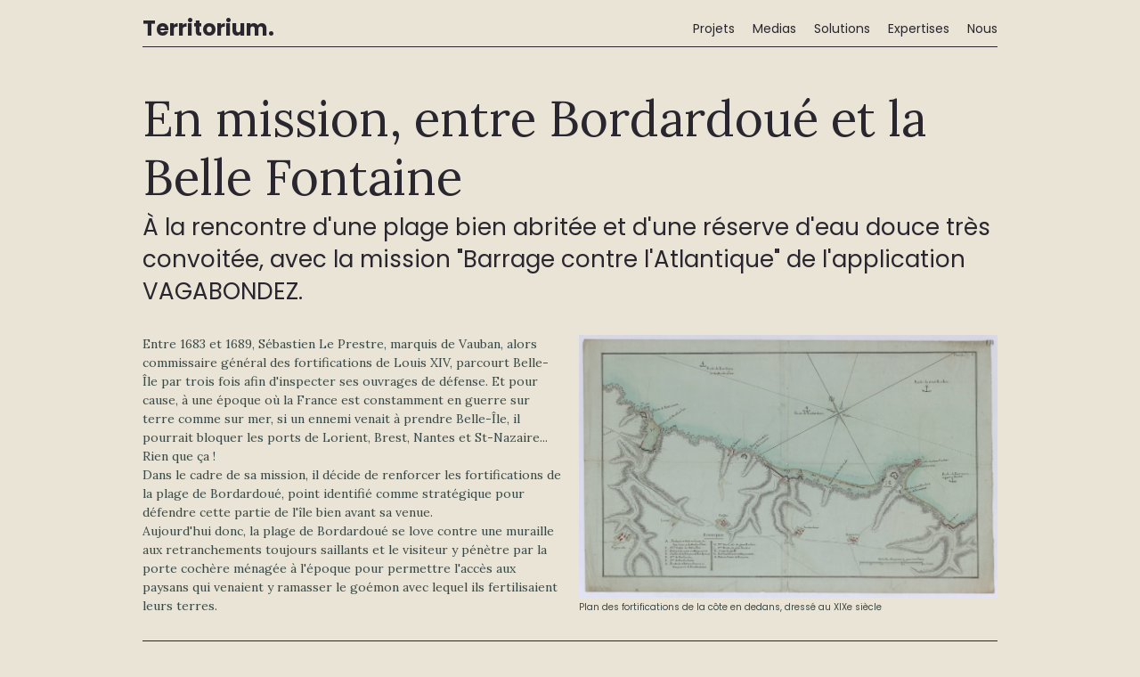

--- FILE ---
content_type: text/html; charset=utf-8
request_url: https://www.territorium.io/5363-en-mission-entre-bordardoue-et-la-belle-fontaine.html
body_size: 3696
content:
<!DOCTYPE html>
<html lang="fr">
	<head>
		<title>Territorium. En mission, entre Bordardoué et la Belle Fontaine</title>
		<meta name="viewport" content="width=device-width, initial-scale=1">
		<meta name="description" content="À la rencontre d'une plage bien abritée et d'une réserve d'eau douce très convoitée, avec la mission &quot;Barrage contre l'Atlantique&quot; de l'application VAGABONDEZ."/>
		<link rel="stylesheet" type="text/css" media="screen" href="/framework/css/framework.css"/>
		<link rel="stylesheet" type="text/css" media="screen" href="/template/styles.css"/>
		<script type="text/javascript" src="https://ajax.googleapis.com/ajax/libs/jquery/1.12.2/jquery.min.js"></script>
		<link rel="preconnect" href="https://fonts.googleapis.com"> 
		<link rel="preconnect" href="https://fonts.gstatic.com" crossorigin> 
		<link href="https://fonts.googleapis.com/css2?family=Lora:wght@400;700&family=Poppins:wght@400;500;700&display=swap" rel="stylesheet">
		<script type="text/javascript" src="https://maps.googleapis.com/maps/api/js?sensor=true&v=3&libraries=places&key=AIzaSyDZmMoDRQ-bRbjRh18p71sYrdJhGW8K2EA"></script>
		
		
		<link rel="apple-touch-icon" sizes="120x120" href="/apple-touch-icon.png">
		<link rel="icon" type="image/png" sizes="32x32" href="/favicon-32x32.png">
		<link rel="icon" type="image/png" sizes="16x16" href="/favicon-16x16.png">
		<link rel="manifest" href="/site.webmanifest">
		<link rel="mask-icon" href="/safari-pinned-tab.svg" color="#373737">
		<meta name="msapplication-TileColor" content="#da532c">
		<meta name="theme-color" content="#ffffff">
	</head>
	<body>
<!-- Matomo -->
	<script>
	  var _paq = window._paq = window._paq || [];
	  /* tracker methods like "setCustomDimension" should be called before "trackPageView" */
	  _paq.push(['trackPageView']);
	  _paq.push(['enableLinkTracking']);
	  (function() {
		var u="//matomo.territorium.io/";
		_paq.push(['setTrackerUrl', u+'matomo.php']);
		_paq.push(['setSiteId', '1']);
		var d=document, g=d.createElement('script'), s=d.getElementsByTagName('script')[0];
		g.async=true; g.src=u+'matomo.js'; s.parentNode.insertBefore(g,s);
	  })();
	</script>
	<!-- End Matomo Code -->

		<div class="wrapper for-header">
			<div class="header">
				<a href="/" class="logo">Territorium.</a>
				<div class="menu">
					<a class="menu-item" href="/4596-projets.html">Projets</a><a class="menu-item" href="/4168-medias.html">Medias</a><a class="menu-item" href="/4170-solutions.html">Solutions</a><a class="menu-item" href="/4174-expertises.html">Expertises</a><a class="menu-item" href="/4172-nous.html">Nous</a>				</div>
				<div class="burger">
					<hr>
					<hr>
					<hr>
					<div class="burger-menu">
						<div class="content">
						<a class="menu-item" href="/4596-projets.html">Projets</a><br><a class="menu-item" href="/4168-medias.html">Medias</a><br><a class="menu-item" href="/4170-solutions.html">Solutions</a><br><a class="menu-item" href="/4174-expertises.html">Expertises</a><br><a class="menu-item" href="/4172-nous.html">Nous</a><br>						</div>
					</div>
				</div>
			</div>
		</div>
		<div class="wrapper">

<main class="page-content content margin-top">
	<h1 class="title">En mission, entre Bordardoué et la Belle Fontaine</h1>
	<div class="subtitle">À la rencontre d'une plage bien abritée et d'une réserve d'eau douce très convoitée, avec la mission "Barrage contre l'Atlantique" de l'application VAGABONDEZ.</div>
	<br />



	<div class="block text half"><div class=""><div><p><span>Entre 1683 et 1689, Sébastien Le Prestre, marquis de Vauban, alors commissaire général des fortifications de Louis XIV, parcourt Belle-Île par trois fois afin d'inspecter ses ouvrages de défense. Et pour cause, à une époque où la France est constamment en guerre sur terre comme sur mer, si un ennemi venait à prendre Belle-Île, il pourrait bloquer les ports de Lorient, Brest, Nantes et St-Nazaire... Rien que ça !</span></p>
<p><span>Dans le cadre de sa mission, il décide de renforcer les fortifications de la plage de Bordardoué, point identifié comme stratégique pour défendre cette partie de l'île bien avant sa venue.</span></p>
<p><span>Aujourd'hui donc, la plage de Bordardoué se love contre une muraille aux retranchements toujours saillants et le visiteur y pénètre par la porte cochère ménagée à l'époque pour permettre l'accès aux paysans qui venaient y ramasser le goémon avec lequel ils fertilisaient leurs terres.</span></p></div></div></div><div class="block image half">
		<img class="full" src="/thumbs/blockimg-5399-1000-0" alt="Plan des fortifications de la côte en dedans, dressé au XIXe siècle"/>Plan des fortifications de la côte en dedans, dressé au XIXe siècle	</div><div class="block separator full">
<hr class="full">
</div><div class="block image half">
		<img class="full" src="/thumbs/blockimg-5397-1000-0" alt="La roche plissée de la plage de Bordardoué"/>	</div><div class="block image half">
		<img class="full" src="/thumbs/blockimg-5398-1000-0" alt="Strates géologiques plissées de la plage de Bordardoué"/>	</div><div class="block separator full">
<hr class="full">
</div><div class="block image one-third">
		<img class="full" src="/thumbs/blockimg-5393-1000-0" alt="Lever de soleil sur la plage de Bordardoué"/>	</div><div class="block text two-thirds"><div class=""><p><span>Outre son intérêt historique et patrimonial, cette plage présente de nombreux autres atouts. </span></p>
<p><span></span><br></p>
<p><span>Oublions l'évident spot de bronzette et concentrons-nous sur sa particularité géologique. En se promenant sur le sable fin, on remarque très rapidement un affleurement rocheux des plus singulier, présentant une alternance de lits de tufs et de quartz. </span></p>
<p><span>Ces milliers de couches superposées proviennent vraisemblablement  d'anciens dépôts sédimentaires et volcaniques, car, il y a 500 millions d'années on trouvait ici des lacs, des rivières et des volcans !</span></p>
<p><span>Mais cette alternance régulière est aussi plissée... La roche à dû être soumise à de fortes pressions, probablement à l'occasion du bouleversement provoqué par la formation de chaine hercynienne (380 - 300 millions d'années) à qui l'on doit l'apparition notamment du Massif central, du Massif armoricain, des Vosges ou encore de l'Oural...</span></p>
<p><span></span><br></p>
<p><span>Cette plage, entre le ciel et l'eau, nous l'avons découverte à l'occasion de la création de la mission Barrage contre l'Atlantique de l'application VAGABONDEZ Belle-Île-en-Mer en 2021. Notre approche de la création d'expériences de découverte et nos footings d'<i>afterwork</i> nous ont amenés à la sillonner à de multiples reprises, à nous faire surprendre par le jeu des marées et à nous y laisser porter par les rayons solaires perçants la brume du petit matin.</span></p>
<p><span></span><br></p>
<p><span>Si vous allez à Belle-Île, vous passerez forcément par Le Palais (LE point névralgique objet de toutes les craintes et attentions de Vauban !), la plage de Bordardoué n'est pas très loin et peut même faire l'objet d'une excursion pédestre à la journée. Ne la manquez pas !</span></p></div></div><div class="block separator full">
<hr class="full">
</div><div class="block text half"><div class="">Entre Le Palais et Bordardoué justement, ne manquez pas <i>la Belle Fontaine</i>, également connue sous le nom d'<i>Aiguade Vauban</i>. <div><br></div><div>Premier bâtiment de l'île classé aux Monuments Historiques en 1990, il va sans dire que l'édifice vaut le détour !<br><div><br><div>Mais pour en savoir plus sur ce lieu et sur les liens qui l'unissent à la plage de Bordardoué et peut être à la figure du <i>preneur de villes</i>, il vous faudra vous rendre sur place en ayant téléchargé l'application <b>VAGABONDEZ</b> <a href="http://belle-ile.territorium.io" target="_blank">ici</a>.</div></div></div></div></div><div class="block image half">
		<img class="full" src="/thumbs/blockimg-5396-1000-0" alt="L'accès à l'aiguade était pour le moins complexe"/>	</div><div class="block separator full">
<hr class="full">
</div><div class="block image full">
		<img class="full" src="/thumbs/blockimg-5394-1000-0" alt="Réflexion de la voûte en plein cintre de l'aiguade.&amp;nbsp;"/>	</div></main>




		<div class="footer">
			
			<div class="inner-footer">
			<div class="block one-fourth">
				<a href="/">
				<strong>Territorium.</strong><br>
				Créateur d'expériences de découverte !
				</a>
			</div><div class="block one-fourth">
				78 rue du Président Édouard Herriot<br>69002 LYON
			</div><div class="block one-fourth">
				04 78 37 79 79
				contact@territorium.io<br>
				<a href="https://www.instagram.com/territorium.io/">Instagram</a><br>
				<a href="https://www.linkedin.com/company/territorium-io">LinkedIn</a>
			</div><div class="block one-fourth">
				
				<a href="/5259-mentions-legales.html">Mentions légales</a><br>


			<a href="https://www.monunivert.fr" style="opacity:0.9"><img src="/template/monunivert.png" style="width: 150px; margin-top: 20px;" alt="MonUnivert"></a>



			</div>
			
			
		</div>
		<div class="footer center">

		</div>
		<!--div class="content">
			<div class="block full">
			<script src="https://apps.elfsight.com/p/platform.js" defer></script>
			<div class="elfsight-app-7a65cc69-b935-443b-b6dd-7ac118dccb6d"></div>
			</div>
			</div>
				
			</div-->
	</body>
</html>

--- FILE ---
content_type: text/css
request_url: https://www.territorium.io/template/styles.css
body_size: 2178
content:
body {
	margin: 10px;
	font-family: 'Lora', sans-serif;
	background-color: #e9e4d5;
	font-size: 14px;
	line-height: 1.5em;
	color: #394947;
	
	
}

html{
	overflow-x: hidden;
}

a {
	text-decoration: none;
	color: inherit;
}

a:hover {
	color: #b68c0b;
}

a:hover strong {
	color: #b68c0b;
}

a:hover .title,
a:hover h2,
a:hover .number,
a:hover b {
	color: #b68c0b;
}

.wrapper {
	width: 100%;
	max-width: 960px;
	margin-left: auto;
	margin-right: auto;
	box-sizing: border-box;
}

.for-header {
	padding-left: 10px;
	padding-right: 10px;
	width: 100%;
	max-width: 100%;
	margin: 0;
	position: fixed;
	top: 0px;
	left: 0px;
	box-sizing: border-box;
	background-color: #e9e4d5;
	height: 52px;
	z-index: 1000;
}

.header {


	max-width: 960px;
	margin-left: auto;
	margin-right: auto;
	top: 0;
	width: 100%;
	min-height: 40px;
	line-height: 40px;
	border-bottom: 1px solid #292630;
	font-family: 'Poppins', sans-serif;
	margin-bottom: 80px;
	color: #292630;

	padding-top: 12px;
}

.menu-item {
	margin-left: 20px;
	display: inline-block;
}

.menu .menu-item:first-child {
	margin-left: 0px;
}

.number {
	font-size: 55px;
	line-height: 1.3em;
	color: #292630;
}

.logo {
	font-weight: 700;
	font-size: 24px;
	float: left;
}



.title {
	font-size: 55px;
	line-height: 1.2em;
	color: #292630;
	margin: 0px;
	padding: 0px;
	padding-left: 10px;
	padding-right: 10px;
	font-weight: 400;
	margin-bottom: 5px;
}

.image {
	font-family: 'Poppins', sans-serif;
	font-size: 10px;
	text-align: left;
}

.home .title {
	margin-bottom: 30px;
}

.home h2 {
	padding-bottom: 35px;
}

.subtitle {
	font-family: 'Poppins', sans-serif;
	font-size: 26px;
	line-height: 1.4em;
	color: #292630;
	padding-left: 10px;
	padding-right: 10px;
}

.subtitle a {
	background-image: url(arrow.png);
	background-repeat: no-repeat;
	background-size: 9px 12px;
	padding-left: 15px;
	background-position: left center;
}

.home-titles {
	padding-right: 30px;
}

.social {
	position: absolute;
	width: 30px;
	right: 10px;
	top: 0px;

	text-align: right;
}

.social img {
	width: 20px;
}

b,
strong {
	font-family: 'Poppins', sans-serif;
	font-weight: bold;
	color: #292630;
}

.list-item {
	padding-bottom: 16px;
	display: inline-block;
}

.list-item img {
	width: 100%;
	margin-bottom: 10px;
}

.list-item strong {
	font-size: 16px;
	line-height: 1.5em;
}

.footer {
	margin-top: 24px;
	border-top: 1px solid #292630;
	padding-top: 24px;
}

.center{
	text-align: center;
}

.inner-footer {
	margin-left: -10px;
	margin-right: 10px;
}

.copyright {
	text-align: right;

	font-size: 10px;
}

.menu {

	text-align: right;
}

.home-video {
	margin-left: -10px;
	margin-right: -10px;
	margin-top: 50px;
	margin-bottom: 50px;
	background-color: gray;
}

.home-video video {
	width: 100%;
	left: 0;
	height: 550px;
	object-fit: cover;
	background-color: gray;
}

h2,
h3,
h4,
h5 {
	margin: 0px;
	padding: 0px;
	font-weight: 600;
	line-height: 1.5em;
	color: #292630;
	font-family: 'Poppins', sans-serif;
}

h2 {
	font-size: 20px;
	line-height: 1.3em;
	margin-bottom: 10px;
}

h2:last-child,
h3:last-child,
h4:last-child {
	margin-bottom: 0px;
}


h3 {
	font-size: 16px;
	line-height: 1.4em;
	margin-bottom: 10px;
}


h4 {
	font-size: 14px;
	line-height: 1.5em;

}

ul {
	margin: 0;
	padding: 0;
	padding-left: 18px;
}

li {
	margin-bottom: 10px;
}

input[type=text],
input[type=password],
select {
	-webkit-appearance: none;
	border-radius: 0;
	border: 0px solid black;
	border-bottom: 1px solid black;
	width: 400px;
}

input[type=submit] {
	border: none;
	width: auto;
	background-color: black;
	color: white;
}

textarea {
	border: 1px solid black;
	width: 400px;
	height: 150px;
}

label {
	display: in-block;
	width: 100px;
	vertical-align: top;
}

.content {
	margin-left: -10px;
	margin-right: -10px;
	position: relative;
}

.content.margin-top {
	margin-top: 100px;
}

.block {
	padding: 10px;
	box-sizing: border-box;
}

.googlemap {
	height: 350px;
}

hr {
	border: none;
	border-bottom: 1px solid #292630;
}

blockquote {
	margin-left: 40px;
}

p {
	margin: 0;
}

.video-container {
	position: relative;
	/*padding-bottom: 56.25%;*/
	padding-top: 30px;
	/*height: 0;*/
	clear: both;
	/*margin-bottom: 100px*/
}

.video-container iframe {
	position: absolute;
	top: 0;
	left: 0;
	width: 100%;
	height: 100%;
	border: none
}

iframe {
	width: 100%;
	border: none
}

.play-button {
	position: absolute;
	top: 50%;
	left: 50%;
	margin-left: -22px;
	margin-top: -25px;
	font-size: 22px;
	padding-left: 5px;
	line-height: 50px;
	height: 50px;
	width: 45px;
	background-color: rgba(0, 0, 0, 0.32);
	color: #fff;
	text-align: center;
	border-radius: 25px;
	z-index: 100
}

.embed video::-webkit-media-controls {
	display: none !important
}

.embed video.computer {
	position: absolute;
	top: 132px;
	left: 50%;
	width: 207px;
	height: 367px;
	margin-left: -103px;
	z-index: 1
}

.embed .screencast, .embed .screencast-mask {
	position: relative;
	height: 650px;
	background-position: center center;
	width: 100%;
	overflow: hidden;
}

.embed .screencast-mask {
	z-index: 2
}

.embed .screencast.iphone {
	position: absolute;
	top: 132px;
	left: 50%;
	width: 207px;
	height: 367px;
	margin-left: -103px;
	z-index: 1
}

.embed .screencast video.iphone {
	position: absolute;
	top: 132px;
	left: 50%;
	width: 207px;
	height: 367px;
	margin-left: -103px;
	z-index: 1
}

.embed .screencast video.iphonex {
	position: absolute;
	top: 67px;
	left: 50%;
	width: 327px;
	height: 493px;
	margin-left: -162px;
	z-index: 1
}

.embed .screencast video.computer {
	position: absolute;
	top: 132px;
	left: 50%;
	width: 207px;
	height: 367px;
	margin-left: -103px;
	z-index: 1
}

.embed .screencast video.ipad {
	width: 467px;
	position: absolute;
	left: 50%;
	margin-left: -236px;
	top: 151px
}

.panorama {
	position: relative;
	height: 650px;
	max-width: 100%;
	overflow: hidden
}

.panorama img.panorama-bg {
	position: absolute;
	top: 0;
	width: 1300px;
	height: 650px;
	max-width: none;
	left: 50%;
	margin-left: -900px
}

.panorama img.panorama-fake {
	position: absolute;
	top: -160px;
	width: 1300px;
	height: 650px;
	max-width: none;
	left: 50%;
	margin-left: -900px
}

.panorama img.panorama-hand {
	position: absolute;
	top: 0;
	width: 867px;
	height: 650px;
	left: 50%;
	margin-left: -433px;
	max-width: none
}

.panorama-screen {
	position: absolute;
	width: 197px;
	height: 343px;
	left: 50%;
	top: 159px;
	margin-left: -98px;
	overflow: hidden
}

.pan {
	animation: backandforth ease 15s 0;
	animation-iteration-count: infinite;
	-webkit-animation: backandforth ease 15s 0;
	-webkit-animation-iteration-count: infinite;
	-moz-animation: backandforth ease 15s 0;
	-moz-animation-iteration-count: infinite
}

@keyframes backandforth {
	0% {
		margin-left: -500px
	}

	50% {
		margin-left: -800px
	}

	100% {
		margin-left: -500px
	}
}

@-moz-keyframes backandforth {
	0% {
		margin-left: -500px
	}

	50% {
		margin-left: -800px
	}

	100% {
		margin-left: -500px
	}
}

@-webkit-keyframes backandforth {
	0% {
		-webkit-transform: translate3d(100px, 0px, 0px)
	}

	50% {
		-webkit-transform: translate3d(400px, 0px, 0px)
	}

	100% {
		-webkit-transform: translate3d(100px, 0px, 0px)
	}
}

.archi-slides {
	position: relative;
	overflow: hidden
}

.slide {
	position: absolute;
	top: 0px;
	left: 0px
}

#slide1 {
	-webkit-animation: backandforth1 linear 5s 0s;
	-webkit-animation-iteration-count: infinite;
	-moz-animation: backandforth1 linear 5s 0s;
	-moz-animation-iteration-count: infinite;
	animation: backandforth1 linear 5s 0s;
	animation-iteration-count: infinite
}

@-webkit-keyframes backandforth1 {
	0% {
		top: 0%;
		left: -7%;
		opacity: 0
	}

	20% {
		opacity: 1
	}

	80% {
		opacity: 1
	}

	100% {
		top: 0%;
		left: 9%;
		opacity: 0
	}
}

@-moz-keyframes backandforth1 {
	0% {
		top: 0%;
		left: -7%;
		opacity: 0
	}

	20% {
		opacity: 1
	}

	80% {
		opacity: 1
	}

	100% {
		top: 0%;
		left: 9%;
		opacity: 0
	}
}

@keyframes backandforth1 {
	0% {
		top: 0%;
		left: -7%;
		opacity: 0
	}

	20% {
		opacity: 1
	}

	80% {
		opacity: 1
	}

	100% {
		top: 0%;
		left: 9%;
		opacity: 0
	}
}

#slide2 {
	-webkit-animation: backandforth2 5s linear 0s;
	-webkit-animation-iteration-count: infinite;
	-moz-animation: backandforth2 5s linear 0s;
	-moz-animation-iteration-count: infinite;
	animation: backandforth2 5s linear 0s;
	animation-iteration-count: infinite
}

@-webkit-keyframes backandforth2 {
	0% {
		opacity: 0
	}

	30% {
		opacity: 1
	}

	70% {
		opacity: 1
	}

	100% {
		opacity: 0
	}
}

@-moz-keyframes backandforth2 {
	0% {
		opacity: 0
	}

	30% {
		opacity: 1
	}

	70% {
		opacity: 1
	}

	100% {
		opacity: 0
	}
}

@keyframes backandforth2 {
	0% {
		opacity: 0
	}

	30% {
		opacity: 1
	}

	70% {
		opacity: 1
	}

	100% {
		opacity: 0
	}
}

#slide3 {
	-webkit-animation: backandforth3 5s linear 0s;
	-webkit-animation-iteration-count: infinite;
	-moz-animation: backandforth3 5s linear 0s;
	-moz-animation-iteration-count: infinite;
	animation: backandforth3 5s linear 0s;
	animation-iteration-count: infinite
}

@-webkit-keyframes backandforth3 {
	0% {
		top: 0%;
		left: 7%;
		opacity: 0
	}

	40% {
		opacity: 1
	}

	60% {
		opacity: 1
	}

	100% {
		top: 0%;
		left: -9%;
		opacity: 0
	}
}

@-moz-keyframes backandforth3 {
	0% {
		top: 0%;
		left: 7%;
		opacity: 0
	}

	40% {
		opacity: 1
	}

	60% {
		opacity: 1
	}

	100% {
		top: 0%;
		left: -9%;
		opacity: 0
	}
}

@keyframes backandforth3 {
	0% {
		top: 0%;
		left: 7%;
		opacity: 0
	}

	40% {
		opacity: 1
	}

	60% {
		opacity: 1
	}

	100% {
		top: 0%;
		left: -9%;
		opacity: 0
	}
}

#shadows {
	-webkit-animation: shadows 5s linear 0s;
	-webkit-animation-iteration-count: infinite;
	-moz-animation: shadows 5s linear 0s;
	-moz-animation-iteration-count: infinite;
	animation: shadows 5s linear 0s;
	animation-iteration-count: infinite
}

@-webkit-keyframes shadows {
	0% {
		opacity: 0
	}

	40% {
		opacity: 1
	}

	60% {
		opacity: 1
	}

	100% {
		opacity: 0
	}
}

@-moz-keyframes shadows {
	0% {
		opacity: 0
	}

	40% {
		opacity: 1
	}

	60% {
		opacity: 1
	}

	100% {
		opacity: 0
	}
}

@keyframes shadows {
	0% {
		opacity: 0
	}

	40% {
		opacity: 1
	}

	60% {
		opacity: 1
	}

	100% {
		opacity: 0
	}
}


.burger{
	margin-top: 5px;
	display: none;
	width: 20px;
	float: right;
	height: 50px;
	padding-left: 20px;
}

.burger-menu{
	display: none;
	width: 100%;
	position: fixed;
	top: 52px;
	
	left: 0px;
	min-height: 40px;
	background: #292630;
	font-size: 20px;
	line-height: 2em;
	padding-top: 20px;
	padding-bottom: 20px;
	
}

.burger-menu a{
	width: 100%;
	box-sizing: border-box;
	color: #e9e4d5;
}

.burger-menu a::hover{
	width: 100%;
	box-sizing: border-box;
	color: #e9e4d5;
}

@media screen and (max-width: 640px) {
	
	.title{
		font-size: 42px;
	}
	
	.menu {
		display: none;
	}
	
	.burger:hover .burger-menu{
		display: block;
	}
	
	.burger{
		display: block;
	}
}

@media screen and (max-width: 992px){
.home-projects .one-fourth {
width: 100%;
}
}
